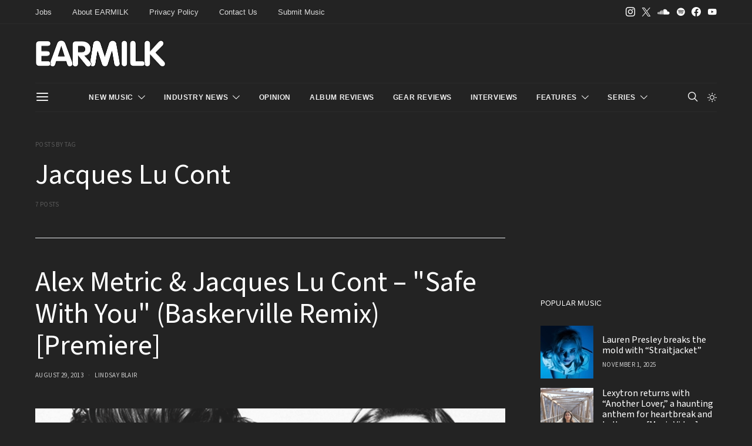

--- FILE ---
content_type: text/css
request_url: https://earmilk.com/wp-content/plugins/canvas/components/basic-elements/block-collapsibles/block.css?ver=1748017933
body_size: 102
content:
/**
 * All of the CSS for your block editor functionality should be
 * included in this file.
 */
/**
 * Environment for all styles (variables, additions, etc).
 */
/*--------------------------------------------------------------*/
/*--------------------------------------------------------------*/
.cnvs-block-collapsible {
	--cnvs-collapsible-border-top: 1px solid #e9ecef;
	--cnvs-collapsible-a-color: #212529;
	--cnvs-collapsible-a-hover-color: #adb5bd;
}

/*--------------------------------------------------------------*/
.cnvs-block-collapsible {
	position: relative;
	display: -webkit-box;
	display: -ms-flexbox;
	display: flex;
	-webkit-box-orient: vertical;
	-webkit-box-direction: normal;
	-ms-flex-direction: column;
	flex-direction: column;
	min-width: 0;
	word-wrap: break-word;
	margin-bottom: 0;
	background-clip: border-box;
}

.cnvs-block-collapsible + .cnvs-block-collapsible {
	border-top: var(--cnvs-collapsible-border-top);
}

.cnvs-block-collapsible .cnvs-block-collapsible-title h6 {
	margin: 0;
}

.cnvs-block-collapsible .cnvs-block-collapsible-title h6 a {
	display: -webkit-box;
	display: -ms-flexbox;
	display: flex;
	-webkit-box-pack: justify;
	-ms-flex-pack: justify;
	justify-content: space-between;
	padding: 0.75rem 0;
	border: none;
	color: var(--cnvs-collapsible-a-color);
	-webkit-transition: 0.25s;
	transition: 0.25s;
	text-decoration: none !important;
	-webkit-box-shadow: none !important;
	box-shadow: none !important;
}

.cnvs-block-collapsible .cnvs-block-collapsible-title h6 a:hover {
	color: var(--cnvs-collapsible-a-hover-color);
}

.cnvs-block-collapsible .cnvs-block-collapsible-title h6 a:after {
	content: "\e914";
	font-family: "canvas-icons";
	-webkit-transition: 0.25s;
	transition: 0.25s;
}

.cnvs-block-collapsible .cnvs-block-collapsible-content {
	display: none;
}

.cnvs-block-collapsible.cnvs-block-collapsible-opened > .cnvs-block-collapsible-title h6 a:after {
	-webkit-transform: rotate(90deg);
	transform: rotate(90deg);
}

.cnvs-block-collapsible.cnvs-block-collapsible-opened > .cnvs-block-collapsible-content {
	display: block;
}


--- FILE ---
content_type: text/css
request_url: https://earmilk.com/wp-content/themes/authentic-child/style.css?ver=1.3.7.2
body_size: 1440
content:
/*
 * Theme Name:  Authentic Child
 * Theme URI:   https://codesupply.co/themes/authentic/
 * Description: Authentic Child Theme
 * Author:      Code Supply Co.
 * Author URI:  https://codesupply.co/
 * Template:    authentic
 * Version:     1.3.7.2
 */

/* Copy any classes from parent theme here. They will override the parent's version. */

/* Album Reviews - single review page */
.post-media {
}
.post-media > div, .post-media > figure {
    margin: 0;
    padding: 0;
}
.post-media .pk-lightbox-container {
    padding: 10px 10px 0 0;
}
.post-media .pk-lightbox-container,.post-media .earmilk-album-review {
    width: 50%;
    display: inline-block;
    vertical-align: top;
}

.media-single-content,.earmilk-album-review {
    width: 50%;
    display: inline-block
}

.media-single-content {
    padding: 20px;
    box-sizing: border-box;
    background: #fff
}

.earmilk-album-review {
    vertical-align: top;
    margin: 10px 0 0
}

.album_review .media-single-content {
    width: 720px;
    max-width: 80%;
    margin: 0 auto;
    font-size: 17px
}

.media-single-content .schema-image-obj {
    position: relative
}

.earmilk-rating-bottle,.media-single-content .schema-image-obj .earmilk-rating-bottle {
    display: block;
    position: absolute;
    right: -20px;
    bottom: -20px;
    width: 72px;
    height: 72px;
    background: #fff;
    border-radius: 50%;
    z-index: 1;
    -webkit-box-shadow: 0 1px 2px #ccc;
    -moz-box-shadow: 0 1px 2px #ccc;
    -o-box-shadow: 0 1px 2px #ccc;
    box-shadow: 0 1px 2px #ccc
}

.earmilk-rating-bottle i,.media-single-content .schema-image-obj .earmilk-rating-bottle i {
    font-size: 10px;
    font-weight: 700;
    font-style: normal;
    display: block;
    margin: 5px auto 0;
    width: 60px;
    height: 60px;
    text-align: center;
    vertical-align: middle;
    line-height: 70px;
    background-size: 100%;
    background-repeat: no-repeat;
    background-image: url(https://web.archive.org/web/20201019165303im_/https://earmilk.com/wp-content/themes/mag-wp/images/earmilk-ratings/EARMILK-rating_sprite_opt.png);
    color: #777777;
}

.earmilk-rating-1 {
    background-position: 0 0
}

.earmilk-rating-2 {
    background-position: 0 -60px
}

.earmilk-rating-3 {
    background-position: 0 -120px
}

.earmilk-rating-4 {
    background-position: 0 -180px
}

.earmilk-rating-5 {
    background-position: 0 -240px
}

.earmilk-rating-6 {
    background-position: 0 -300px
}

.earmilk-rating-7 {
    background-position: 0 -360px
}

.earmilk-rating-8 {
    background-position: 0 -420px
}

.earmilk-rating-9 {
    background-position: 0 -480px
}

.earmilk-rating-92 {
    background-position: 0 -540px
}

.earmilk-rating-10 {
    background-position: 0 -540px
}

.earmilk-album-review table.table {
    border-spacing: 0;
    background-color: transparent;
    width: 100%;
    max-width: 100%;
    margin-bottom: 20px;
    table-layout: fixed
}

.earmilk-album-review table.table * {
    vertical-align: middle;
    font-size: 14px;
}

.earmilk-album-review caption {
    padding-top: 8px;
    padding-bottom: 8px;
    color: #777;
    text-align: left
}

.earmilk-album-review table.table thead tr th,.earmilk-album-review table.table .earmilk-review-rating-row th,.earmilk-album-review table.table .earmilk-review-rating-row td i {
    font-size: 17px
}

.earmilk-album-review .table thead th {
    text-align: center
}

.earmilk-album-review .table th {
    text-align: right
}

.earmilk-album-review .table>thead>tr>th,.earmilk-album-review .table>tbody>tr>th,.earmilk-album-review .table>tfoot>tr>th,.earmilk-album-review .table>thead>tr>td,.earmilk-album-review .table>tbody>tr>td,.earmilk-album-review .table>tfoot>tr>td {
    padding: 8px;
    line-height: 1.42857143;
    vertical-align: top;
    border-top: 1px solid #ddd
}

.earmilk-album-review .table>caption+thead>tr:first-child>th,.earmilk-album-review .table>colgroup+thead>tr:first-child>th,.earmilk-album-review .table>thead:first-child>tr:first-child>th,.earmilk-album-review .table>caption+thead>tr:first-child>td,.earmilk-album-review .table>colgroup+thead>tr:first-child>td,.earmilk-album-review .table>thead:first-child>tr:first-child>td {
    border-top: 0
}

.earmilk-album-review .table>thead>tr>th {
    border-bottom: 3px solid #ddd
}

.earmilk-album-review .table>tfoot>tr>th,.earmilk-album-review .table>tfoot>tr>td {
    border-top: 3px solid #ddd
}

.earmilk-album-review .table>tbody+tbody {
    border-top: 2px solid #ddd
}

.earmilk-album-review .table td img {
    -webkit-box-shadow: 0 0 3px rgba(0,0,0,.1);
    -moz-box-shadow: 0 0 3px rgba(0,0,0,.1);
    box-shadow: 0 0 3px rgba(0,0,0,.1);
    border: 1px solid #eee;
    margin: 0 0 0 3px;
	width: auto;
}

.earmilk-album-review .table .table {
    background-color: #fff
}

.table-condensed>thead>tr>th,.table-condensed>tbody>tr>th,.table-condensed>tfoot>tr>th,.table-condensed>thead>tr>td,.table-condensed>tbody>tr>td,.table-condensed>tfoot>tr>td {
    padding: 5px
}

.table-hover>thead>tr:hover,.table-hover>tbody>tr:hover,.table-hover>tfoot>tr:hover {
    background-color: #f5f5f5
}

[data-scheme="dark"] .table-hover>thead>tr:hover,[data-scheme="dark"] .table-hover>tbody>tr:hover,[data-scheme="dark"] .table-hover>tfoot>tr:hover {
    background-color: #1b1a1a;
}


.earmilk-album-review table.table .earmilk-review-album span,.earmilk-album-review table.table .earmilk-review-author .author-photo span {
    display: inline-block;
    width: 70%
}

.album-review-number {
    display: inline-block;
    font-size: 13px;
    line-height: 17px;
    height: 21px;
    white-space: nowrap;
    font-weight: 700;
    background: rgba(57,181,74,.75);
    border: 2px solid #39b54a;
    border-radius: 4px;
    color: #fff;
    padding: 0 4px;
    margin: 0 7px 0 0
}

.fa-star {
    color: #dfe0e0;
    vertical-align: middle;
    -webkit-transition: all .3s;
    -moz-transition: all .3s;
    -o-transition: all .3s;
    transition: all .3s;
    margin: 0 1px 0 0
}

.earmilk-review-rating-row:hover .fa-star {
    margin-left: 2px
}

.fa-star.filled-star {
    color: #ffd200
}

.fa-star.quarter-star,.fa-star.half-star,.fa-star.three-quarters-star {
    position: relative;
    display: inline-block;
    color: transparent;
    overflow: hidden;
    white-space: pre
}

.fa-star.quarter-star:before,.fa-star.half-star:before,.fa-star.three-quarters-star:before {
    display: block;
    z-index: 1;
    top: 0;
    overflow: hidden;
    pointer-events: none;
    color: #ffd200
}

.fa-star.quarter-star:after,.fa-star.half-star:after,.fa-star.three-quarters-star:after {
    display: block;
    direction: rtl;
    position: absolute;
    z-index: 2;
    top: 0;
    left: 4px;
    width: 70%;
    content: "\f005";
    overflow: hidden;
    pointer-events: none;
    color: #dfe0e0
}

.fa-star.quarter-star:before {
    width: 30%
}

.fa-star.quarter-star:after {
    left: 4px;
    width: 70%
}

.fa-star.half-star:before {
    width: 50%
}

.fa-star.half-star:after {
    left: 50%;
    width: 50%
}

.fa-star.three-quarters-star:before {
    width: 75%
}

.fa-star.three-quarters-star:after {
    left: 10px;
    width: 30%
}


.post-thumbnail {
    overflow: visible;
}

@media only screen and (max-width: 479px){
	.post-media .pk-lightbox-container,
	.post-media .earmilk-album-review {
		width: 100%;
		display: block;
	}
}


/* Uncomment the below styles to hide the album review table and rating bottles */
/*
.earmilk-rating-bottle, .earmilk-album-review {
	display: none !important;
}
.post-media .pk-lightbox-container {
	width: 100%;
	display: block;
}
*/


--- FILE ---
content_type: application/javascript; charset=utf-8
request_url: https://earmilk.com/wp-content/plugins/canvas/components/basic-elements/block-collapsibles/public-block-collapsibles.js?ver=2.4.8
body_size: -238
content:
/**
 * Block Collapsibles
 */
( function( $ ) {

	$( document ).ready( function() {
		$( '.cnvs-block-collapsible-opened > .cnvs-block-collapsible-content' ).css( 'display', 'block' );

		$( document ).on( 'click', '.cnvs-block-collapsibles .cnvs-block-collapsible-title a', function( e ) {
			e.preventDefault();

			var $collapsible = $( this ).closest( '.cnvs-block-collapsible' );

			$collapsible
				.siblings( '.cnvs-block-collapsible-opened' )
				.removeClass( 'cnvs-block-collapsible-opened' )
				.children( '.cnvs-block-collapsible-content' )
				.stop().slideUp();

			$collapsible.children( '.cnvs-block-collapsible-content' ).stop().slideToggle();
			$collapsible.toggleClass( 'cnvs-block-collapsible-opened' );
		} );
	} );
} )( jQuery );


--- FILE ---
content_type: application/javascript
request_url: https://d3lcz8vpax4lo2.cloudfront.net/header-tags/9f21ce07-229c-4679-9775-29347b798776/953fb754-ec3a-43b9-84f6-b8cd525d726a-dmp.js
body_size: -107
content:

var insticatorHeaderCodeVersion = "STANDARD-main-2025-09-20 10:50:14";


--- FILE ---
content_type: application/javascript
request_url: https://d3lcz8vpax4lo2.cloudfront.net/ads-code/9f21ce07-229c-4679-9775-29347b798776.js
body_size: 13698
content:
'use strict';var $jscomp=$jscomp||{};$jscomp.scope={};$jscomp.arrayIteratorImpl=function(d){var m=0;return function(){return m<d.length?{done:!1,value:d[m++]}:{done:!0}}};$jscomp.arrayIterator=function(d){return{next:$jscomp.arrayIteratorImpl(d)}};$jscomp.ASSUME_ES5=!1;$jscomp.ASSUME_NO_NATIVE_MAP=!1;$jscomp.ASSUME_NO_NATIVE_SET=!1;$jscomp.SIMPLE_FROUND_POLYFILL=!1;$jscomp.ISOLATE_POLYFILLS=!1;$jscomp.FORCE_POLYFILL_PROMISE=!1;$jscomp.FORCE_POLYFILL_PROMISE_WHEN_NO_UNHANDLED_REJECTION=!1;
$jscomp.defineProperty=$jscomp.ASSUME_ES5||"function"==typeof Object.defineProperties?Object.defineProperty:function(d,m,q){if(d==Array.prototype||d==Object.prototype)return d;d[m]=q.value;return d};$jscomp.getGlobal=function(d){d=["object"==typeof globalThis&&globalThis,d,"object"==typeof window&&window,"object"==typeof self&&self,"object"==typeof global&&global];for(var m=0;m<d.length;++m){var q=d[m];if(q&&q.Math==Math)return q}throw Error("Cannot find global object");};$jscomp.global=$jscomp.getGlobal(this);
$jscomp.IS_SYMBOL_NATIVE="function"===typeof Symbol&&"symbol"===typeof Symbol("x");$jscomp.TRUST_ES6_POLYFILLS=!$jscomp.ISOLATE_POLYFILLS||$jscomp.IS_SYMBOL_NATIVE;$jscomp.polyfills={};$jscomp.propertyToPolyfillSymbol={};$jscomp.POLYFILL_PREFIX="$jscp$";var $jscomp$lookupPolyfilledValue=function(d,m){var q=$jscomp.propertyToPolyfillSymbol[m];if(null==q)return d[m];q=d[q];return void 0!==q?q:d[m]};
$jscomp.polyfill=function(d,m,q,h){m&&($jscomp.ISOLATE_POLYFILLS?$jscomp.polyfillIsolated(d,m,q,h):$jscomp.polyfillUnisolated(d,m,q,h))};$jscomp.polyfillUnisolated=function(d,m,q,h){q=$jscomp.global;d=d.split(".");for(h=0;h<d.length-1;h++){var a=d[h];if(!(a in q))return;q=q[a]}d=d[d.length-1];h=q[d];m=m(h);m!=h&&null!=m&&$jscomp.defineProperty(q,d,{configurable:!0,writable:!0,value:m})};
$jscomp.polyfillIsolated=function(d,m,q,h){var a=d.split(".");d=1===a.length;h=a[0];h=!d&&h in $jscomp.polyfills?$jscomp.polyfills:$jscomp.global;for(var b=0;b<a.length-1;b++){var g=a[b];if(!(g in h))return;h=h[g]}a=a[a.length-1];q=$jscomp.IS_SYMBOL_NATIVE&&"es6"===q?h[a]:null;m=m(q);null!=m&&(d?$jscomp.defineProperty($jscomp.polyfills,a,{configurable:!0,writable:!0,value:m}):m!==q&&(void 0===$jscomp.propertyToPolyfillSymbol[a]&&(q=1E9*Math.random()>>>0,$jscomp.propertyToPolyfillSymbol[a]=$jscomp.IS_SYMBOL_NATIVE?
$jscomp.global.Symbol(a):$jscomp.POLYFILL_PREFIX+q+"$"+a),$jscomp.defineProperty(h,$jscomp.propertyToPolyfillSymbol[a],{configurable:!0,writable:!0,value:m})))};$jscomp.initSymbol=function(){};
$jscomp.polyfill("Symbol",function(d){if(d)return d;var m=function(b,g){this.$jscomp$symbol$id_=b;$jscomp.defineProperty(this,"description",{configurable:!0,writable:!0,value:g})};m.prototype.toString=function(){return this.$jscomp$symbol$id_};var q="jscomp_symbol_"+(1E9*Math.random()>>>0)+"_",h=0,a=function(b){if(this instanceof a)throw new TypeError("Symbol is not a constructor");return new m(q+(b||"")+"_"+h++,b)};return a},"es6","es3");
$jscomp.polyfill("Symbol.iterator",function(d){if(d)return d;d=Symbol("Symbol.iterator");for(var m="Array Int8Array Uint8Array Uint8ClampedArray Int16Array Uint16Array Int32Array Uint32Array Float32Array Float64Array".split(" "),q=0;q<m.length;q++){var h=$jscomp.global[m[q]];"function"===typeof h&&"function"!=typeof h.prototype[d]&&$jscomp.defineProperty(h.prototype,d,{configurable:!0,writable:!0,value:function(){return $jscomp.iteratorPrototype($jscomp.arrayIteratorImpl(this))}})}return d},"es6",
"es3");$jscomp.iteratorPrototype=function(d){d={next:d};d[Symbol.iterator]=function(){return this};return d};$jscomp.createTemplateTagFirstArg=function(d){return d.raw=d};$jscomp.createTemplateTagFirstArgWithRaw=function(d,m){d.raw=m;return d};$jscomp.makeIterator=function(d){var m="undefined"!=typeof Symbol&&Symbol.iterator&&d[Symbol.iterator];return m?m.call(d):$jscomp.arrayIterator(d)};$jscomp.arrayFromIterator=function(d){for(var m,q=[];!(m=d.next()).done;)q.push(m.value);return q};
$jscomp.arrayFromIterable=function(d){return d instanceof Array?d:$jscomp.arrayFromIterator($jscomp.makeIterator(d))};$jscomp.underscoreProtoCanBeSet=function(){var d={a:!0},m={};try{return m.__proto__=d,m.a}catch(q){}return!1};$jscomp.setPrototypeOf=$jscomp.TRUST_ES6_POLYFILLS&&"function"==typeof Object.setPrototypeOf?Object.setPrototypeOf:$jscomp.underscoreProtoCanBeSet()?function(d,m){d.__proto__=m;if(d.__proto__!==m)throw new TypeError(d+" is not extensible");return d}:null;
$jscomp.generator={};$jscomp.generator.ensureIteratorResultIsObject_=function(d){if(!(d instanceof Object))throw new TypeError("Iterator result "+d+" is not an object");};$jscomp.generator.Context=function(){this.isRunning_=!1;this.yieldAllIterator_=null;this.yieldResult=void 0;this.nextAddress=1;this.finallyAddress_=this.catchAddress_=0;this.finallyContexts_=this.abruptCompletion_=null};
$jscomp.generator.Context.prototype.start_=function(){if(this.isRunning_)throw new TypeError("Generator is already running");this.isRunning_=!0};$jscomp.generator.Context.prototype.stop_=function(){this.isRunning_=!1};$jscomp.generator.Context.prototype.jumpToErrorHandler_=function(){this.nextAddress=this.catchAddress_||this.finallyAddress_};$jscomp.generator.Context.prototype.next_=function(d){this.yieldResult=d};
$jscomp.generator.Context.prototype.throw_=function(d){this.abruptCompletion_={exception:d,isException:!0};this.jumpToErrorHandler_()};$jscomp.generator.Context.prototype.return=function(d){this.abruptCompletion_={return:d};this.nextAddress=this.finallyAddress_};$jscomp.generator.Context.prototype.jumpThroughFinallyBlocks=function(d){this.abruptCompletion_={jumpTo:d};this.nextAddress=this.finallyAddress_};$jscomp.generator.Context.prototype.yield=function(d,m){this.nextAddress=m;return{value:d}};
$jscomp.generator.Context.prototype.yieldAll=function(d,m){d=$jscomp.makeIterator(d);var q=d.next();$jscomp.generator.ensureIteratorResultIsObject_(q);if(q.done)this.yieldResult=q.value,this.nextAddress=m;else return this.yieldAllIterator_=d,this.yield(q.value,m)};$jscomp.generator.Context.prototype.jumpTo=function(d){this.nextAddress=d};$jscomp.generator.Context.prototype.jumpToEnd=function(){this.nextAddress=0};
$jscomp.generator.Context.prototype.setCatchFinallyBlocks=function(d,m){this.catchAddress_=d;void 0!=m&&(this.finallyAddress_=m)};$jscomp.generator.Context.prototype.setFinallyBlock=function(d){this.catchAddress_=0;this.finallyAddress_=d||0};$jscomp.generator.Context.prototype.leaveTryBlock=function(d,m){this.nextAddress=d;this.catchAddress_=m||0};
$jscomp.generator.Context.prototype.enterCatchBlock=function(d){this.catchAddress_=d||0;d=this.abruptCompletion_.exception;this.abruptCompletion_=null;return d};$jscomp.generator.Context.prototype.enterFinallyBlock=function(d,m,q){q?this.finallyContexts_[q]=this.abruptCompletion_:this.finallyContexts_=[this.abruptCompletion_];this.catchAddress_=d||0;this.finallyAddress_=m||0};
$jscomp.generator.Context.prototype.leaveFinallyBlock=function(d,m){m=this.finallyContexts_.splice(m||0)[0];if(m=this.abruptCompletion_=this.abruptCompletion_||m){if(m.isException)return this.jumpToErrorHandler_();void 0!=m.jumpTo&&this.finallyAddress_<m.jumpTo?(this.nextAddress=m.jumpTo,this.abruptCompletion_=null):this.nextAddress=this.finallyAddress_}else this.nextAddress=d};$jscomp.generator.Context.prototype.forIn=function(d){return new $jscomp.generator.Context.PropertyIterator(d)};
$jscomp.generator.Context.PropertyIterator=function(d){this.object_=d;this.properties_=[];for(var m in d)this.properties_.push(m);this.properties_.reverse()};$jscomp.generator.Context.PropertyIterator.prototype.getNext=function(){for(;0<this.properties_.length;){var d=this.properties_.pop();if(d in this.object_)return d}return null};$jscomp.generator.Engine_=function(d){this.context_=new $jscomp.generator.Context;this.program_=d};
$jscomp.generator.Engine_.prototype.next_=function(d){this.context_.start_();if(this.context_.yieldAllIterator_)return this.yieldAllStep_(this.context_.yieldAllIterator_.next,d,this.context_.next_);this.context_.next_(d);return this.nextStep_()};
$jscomp.generator.Engine_.prototype.return_=function(d){this.context_.start_();var m=this.context_.yieldAllIterator_;if(m)return this.yieldAllStep_("return"in m?m["return"]:function(q){return{value:q,done:!0}},d,this.context_.return);this.context_.return(d);return this.nextStep_()};
$jscomp.generator.Engine_.prototype.throw_=function(d){this.context_.start_();if(this.context_.yieldAllIterator_)return this.yieldAllStep_(this.context_.yieldAllIterator_["throw"],d,this.context_.next_);this.context_.throw_(d);return this.nextStep_()};
$jscomp.generator.Engine_.prototype.yieldAllStep_=function(d,m,q){try{var h=d.call(this.context_.yieldAllIterator_,m);$jscomp.generator.ensureIteratorResultIsObject_(h);if(!h.done)return this.context_.stop_(),h;var a=h.value}catch(b){return this.context_.yieldAllIterator_=null,this.context_.throw_(b),this.nextStep_()}this.context_.yieldAllIterator_=null;q.call(this.context_,a);return this.nextStep_()};
$jscomp.generator.Engine_.prototype.nextStep_=function(){for(;this.context_.nextAddress;)try{var d=this.program_(this.context_);if(d)return this.context_.stop_(),{value:d.value,done:!1}}catch(m){this.context_.yieldResult=void 0,this.context_.throw_(m)}this.context_.stop_();if(this.context_.abruptCompletion_){d=this.context_.abruptCompletion_;this.context_.abruptCompletion_=null;if(d.isException)throw d.exception;return{value:d.return,done:!0}}return{value:void 0,done:!0}};
$jscomp.generator.Generator_=function(d){this.next=function(m){return d.next_(m)};this.throw=function(m){return d.throw_(m)};this.return=function(m){return d.return_(m)};this[Symbol.iterator]=function(){return this}};$jscomp.generator.createGenerator=function(d,m){m=new $jscomp.generator.Generator_(new $jscomp.generator.Engine_(m));$jscomp.setPrototypeOf&&d.prototype&&$jscomp.setPrototypeOf(m,d.prototype);return m};
Insticator.logger=function(){var d=function(q){q=(new RegExp("[\\?\x26]"+q+"\x3d([^\x26#]*)")).exec(window.location.href);return null===q?"":decodeURIComponent(q[1].replace(/\+/g," "))}("insticator_log"),m=Error;m.prototype.write=function(q){q=["%cInsticator%c %s","background:#5F9EA0; color:white; font: arial; border-radius: 5px; padding:2px 5px;","color:#778899;"].concat(q);if("debug"==d){var h;if(this.stack){var a=this.stack;if(a){var b=(h=-1!==navigator.userAgent.indexOf("Chrome"))?2:1;a=a.split("\n")[b];
h&&(a=0<=a.indexOf(" (")?a.split(" (")[1].substring(0,a.length-1):a.split("at ")[1]);h=a}else h="?"}else h="debug log not supported :(";q=q.concat(["\n@"+h])}console&&console.log&&(console.log.apply?console.log.apply(console,q):console.log(q))};return{logMessage:function(q){d&&m().write(Array.prototype.slice.call(arguments,0))}}}();
(function(){function d(e){var f=[],k=e.reduce(function(l,p){p=p.trafficPercent;1E-6>p&&(p=0);l+=p;f.push(l);return l},0);return 0===k?f:f.map(function(l){return l/k})}function m(e){for(var f=Math.random(),k=e.length,l=0;l<k;++l)if(f<e[l])return l;return-1}function q(e){var f=document.createElement("link");f.rel="preload";f.as="script";f.href=e;document.head&&document.head.appendChild(f)}function h(e){var f=window.document,k=f.createElement("script");k.async=!0;k.src=e;e=f.getElementsByTagName("script")[0];
(e?e.parentNode:f.head).appendChild(k)}function a(){try{for(var e=[],f=document.head.childNodes||[],k=0;k<f.length;k++)f[k].src&&e.push(f[k].src);return 0<e.filter(function(l){return(l||"").includes("files/instibid")}).length}catch(l){return!1}}Insticator.cookieUtils={setCookie:function(e,f,k){Insticator.logger.logMessage("setCookie "+e+" value "+f);var l=new Date;l.setTime(l.getTime()+864E5*k);k="expires\x3d"+l.toUTCString();document.cookie=e+"\x3d"+f+";"+k+";path\x3d/;SameSite\x3dLax"},getCookie:function(e){e+=
"\x3d";var f="";try{f=decodeURIComponent(document.cookie)}catch(p){f=document.cookie,Insticator.logger.logMessage("Not able to decode cookie ",p.message)}f=f.split(";");for(var k=0;k<f.length;k++){for(var l=f[k];" "==l.charAt(0);)l=l.substring(1);if(0==l.indexOf(e))return l.substring(e.length,l.length)}return""}};window.headerTagInjected=window.headerTagInjected||!1;window.insticator_tg=window.insticator_tg||null;window.abpStatus=window.abpStatus||!1;var b=document.currentScript&&document.currentScript.src;
window.federatedObj?window.federatedObj.adsCodeSrc=b:window.federatedObj={adsCodeSrc:b};var g=null;if("undefined"!==typeof URLSearchParams){var c=new URLSearchParams(window.location.search);g=c.get("insticator_test_group");g||(c=new URLSearchParams(window.location.href),g=c.get("insticator_test_group"))}(function(e){var f=e.adConfigGroups,k=null;if(null==g){var l=m(d(f));0<=l&&(k=f[l].id,window.insticator_tg=f[l].testGroup)}else for(l=0;l<f.length;++l){var p=f[l];if(String(p.testGroup)===g){k=p.id;
window.insticator_tg=String(p.testGroup);break}}if(null!=k&&!headerTagInjected){headerTagInjected=!0;try{var v=f.filter(function(t){return(t.branch||"").includes("legacy")}).map(function(t){return t.id}),F="comment.instiengage.com"===window.location.host;if(v.includes(k))h(e.urlPrefix+"/"+e.tagID+"/"+k+".js");else{if(b){var w=b.split("/");if("d3lcz8vpax4lo2.cloudfront.netd2f0uviei09pxb.cloudfront.net".includes(w[2])){var x=e.urlPrefix.split("/"),u=e.instBidUrlPrefix.split("/");x[2]=w[2];u[2]=w[2];
e.urlPrefix=x.join("/");e.instBidUrlPrefix=u.join("/")}}var A=e.instBidUrlPrefix+"/"+e.tagID+"/"+k+".js",z=e.urlPrefix+"/"+e.tagID+"/"+k+"-hb.js",C=e.urlPrefix+"/"+e.tagID+"/"+k+"-dmp.js",n=e.urlPrefix+"/"+e.tagID+"/"+k+"-bs.js";window.instBid=window.instBid||{que:[]};window.instBid.libLoaded||a()||(q(A),h(A));q("https://securepubads.g.doubleclick.net/tag/js/gpt.js");q(z);h(z);var r;if(null==(r=e.adConfigGroups.find(function(t){return t.id===k}))?0:r.loadBidShaping)q(n),h(n);F||(q(C),h(C))}}catch(t){h(e.urlPrefix+
"/"+e.tagID+"/"+k+".js"),console.warn("preload failed ",t)}}})(JSON.parse('{"tagID":"9f21ce07-229c-4679-9775-29347b798776","adConfigGroups":[{"id":"32669241-befb-4ff5-b1e7-a274d5ae345f","trafficPercent":5.0,"testGroup":4,"branch":"main","reloaded":1758365415824,"loadBidShaping":false},{"id":"34ce4c84-1a3f-43c0-ba01-94e32aebbc9c","trafficPercent":5.0,"testGroup":1,"branch":"main","reloaded":1758365415824,"loadBidShaping":false},{"id":"5e308a52-108c-46bf-9ba5-da547711162d","trafficPercent":5.0,"testGroup":2,"branch":"main","reloaded":1758365415824,"loadBidShaping":false},{"id":"953fb754-ec3a-43b9-84f6-b8cd525d726a","trafficPercent":80.0,"testGroup":3,"branch":"main","reloaded":1758365415824,"loadBidShaping":false},{"id":"ed1b78f0-c825-4049-a5d0-46b412fc8c2f","trafficPercent":5.0,"testGroup":0,"branch":"main","reloaded":1758365415824,"loadBidShaping":false}],"urlPrefix":"//d3lcz8vpax4lo2.cloudfront.net/header-tags","instBidUrlPrefix":"//d3lcz8vpax4lo2.cloudfront.net/files/instibid"}'))})();
window.Insticator.enableEmbed=!0;window.Insticator.accountUUID="33597e90-337c-48e3-8333-ed835379eebc";window.Insticator.siteUUID="9f21ce07-229c-4679-9775-29347b798776";window.Insticator.enableNewAuthFlow=!0;window.Insticator.enableEnhancedPageUrl=!0;
!function(){function d(h){var a=q[h];if(void 0!==a)return a.exports;a=q[h]={exports:{}};return m[h].call(a.exports,a,a.exports,d),a.exports}var m={263:function(h,a){a.T=void 0;a.T=function(b){return Object.keys(b).reduce(function(g,c){return void 0===b[c]?g:g+(""===g?"?":"\x26")+"".concat(encodeURIComponent(c),"\x3d").concat(encodeURIComponent(b[c]))},"")}},501:function(h,a){a.V=void 0;a.V=function(){return"xxxxxxxx-xxxx-4xxx-yxxx-xxxxxxxxxxxx".replace(/[xy]/g,function(b){var g=0|16*Math.random();
return("x"===b?g:8|3&g).toString(16)})}},943:function(h,a,b){Object.defineProperty(a,"__esModule",{value:!0});a.channel=void 0;var g=b(883),c=b(497),e=b(48);a.channel=function(k){return{publish:function(){f(0<arguments.length&&void 0!==arguments[0]?arguments[0]:{},k)},subscribe:function(l){if("undefined"!=typeof window){var p=window.InsticatorXmess.channels;p[k]=p[k]||[];p[k].push(l)}},unsubscribe:function(l){if("undefined"!=typeof window){var p=window.InsticatorXmess.channels;p[k]=p[k]||[];p[k]=
p[k].filter(function(v){return v!==l})}}}};var f=function(k,l){if("undefined"!=typeof window){var p="undefined"==typeof window?null:window.name;k.frameUuid=k.frameUuid||p;p=window.InsticatorXmess.channels;p[l]&&p[l].length&&(0,g.forEach)(p[l],function(v){return v(k)});(0,e.spreadMessage)({messageId:(0,g.uuid)(),messageHeader:c.messageHeader,channelName:l,stamps:[c.xmessNodeId],payload:k})}}},959:function(h,a,b){Object.defineProperty(a,"__esModule",{value:!0});a.log=void 0;var g=b(497);a.log=function(c,
e){"undefined"!=typeof window&&window.xmessDebug&&(console.log("".concat(window.xmessDebugId||g.xmessNodeId,": [").concat(c.channelName,"] ").concat(e," -\x3e")),console.log("  stamps:",c.stamps.join(", ")),console.log("  payload:",c.payload))}},48:function(h,a,b){Object.defineProperty(a,"__esModule",{value:!0});a.processMessage=a.spreadMessage=void 0;var g=b(883),c=b(959);a.spreadMessage=function(e){"undefined"==typeof window||(window.top!==window.self&&(0,g.postMessage)(window.parent,e,"*"),(0,
c.log)(e,"spread"),(0,g.sendToAllIFrames)(e,"*"))};a.processMessage=function(e){(0,c.log)(e,"process");var f=e.channelName,k=window.InsticatorXmess.channels;k[f]&&(0,g.forEach)(k[f],function(l){return l(e.payload)})}},914:function(h,a,b){Object.defineProperty(a,"__esModule",{value:!0});a.registerMessageListener=void 0;var g=b(497),c=b(883),e={stack:[],push:function(k){e.stack.push(k);100<e.stack.length&&e.stack.shift()}},f=[];h=function(k){var l=k.data||{};l.messageHeader!==g.messageHeader||l.stamps&&
-1!==l.stamps.indexOf(g.xmessNodeId)||-1!==e.stack.indexOf(l.messageId)||(e.push(l.messageId),l.stamps=l.stamps||[],l.stamps.push(g.xmessNodeId),(0,c.forEach)(f,function(p){return p(l)}))};"undefined"==typeof window||(window.addEventListener?window.addEventListener("message",h):window.attachEvent("onmessage",h));a.registerMessageListener=function(k){return f.push(k)}},497:function(h,a){var b;Object.defineProperty(a,"__esModule",{value:!0});a.setXmessNodeId=a.messageHeader=a.xmessNodeId=void 0;a.xmessNodeId=
b;a.messageHeader="xmess-v2";a.setXmessNodeId=function(g){a.xmessNodeId=b=g}},295:function(h,a,b){Object.defineProperty(a,"__esModule",{value:!0});a.getResponseChannel=a.getRequestChannel=void 0;var g=b(943);a.getRequestChannel=function(c){return(0,g.channel)(c+"-insticator-request-channel")};a.getResponseChannel=function(c){return(0,g.channel)(c+"-insticator-response-channel")}},999:function(h,a,b){a.b=void 0;var g=b(295);a.b=function(c){var e=(0,g.getRequestChannel)(c),f=(0,g.getResponseChannel)(c);
return{make:function(){return Error("NotSupported")},handle:function(k){e.subscribe(function(l){var p=k(l.requestData);f.publish({requestId:l.requestId,responseData:p})})}}}},883:function(h,a){Object.defineProperty(a,"__esModule",{value:!0});a.forEach=a.sendToAllIFrames=a.getIFramesOnWindow=a.postMessage=a.uuid=void 0;a.uuid=function(){return"xxxxxxxx-xxxx-4xxx-yxxx-xxxxxxxxxxxx".replace(/[xy]/g,function(c){var e=0|16*Math.random();return("x"===c?e:8|3&e).toString(16)})};a.postMessage=function(c,
e,f){c.postMessage(e,f)};var b=function(){return Array.from(document.getElementsByTagName("iframe"))};a.getIFramesOnWindow=b;a.sendToAllIFrames=function(c,e){var f=b();g(f,function(k){k.contentWindow.postMessage(c,e)})};var g=function(c,e){for(var f=0;f<c.length;f++)e(c[f])};a.forEach=g},155:function(h,a,b){Object.defineProperty(a,"__esModule",{value:!0});Object.defineProperty(a,"channel",{enumerable:!0,get:function(){return e.channel}});h=b(914);a=b(48);var g=b(497),c=b(883),e=b(943);"undefined"!=
typeof window&&(window.InsticatorXmess||(window.InsticatorXmess={channels:{}},(0,h.registerMessageListener)(a.spreadMessage),(0,h.registerMessageListener)(a.processMessage),(0,g.setXmessNodeId)((0,c.uuid)())))},14:function(h,a,b){b.r(a);var g=b(501);(0,b(999).b)("getFederatedTrackingData").handle(function(){if(window.Insticator&&window.federatedObj&&"undefined"!==window.federatedObj.pageview_id)var c=window.federatedObj;else c={pageview_id:(0,g.V)()},c=(window.federatedObj=c,c);return c})},703:function(h,
a,b){function g(c){c=c.id;window.Insticator&&!window.Insticator.enableEmbed||(function(e){var f=document.querySelector("#insticator-container.embedid-"+e+" #insticator-embed")||document.querySelector("div[embed-id\x3d'"+e+"']")||document.querySelector("#insticator-embed");f&&!f.childElementCount&&function(k,l){var p=document.createElement("iframe");p.frameBorder="0";p.scrolling="no";p.marginheight="0";p.marginwidth="0";p.topmargin="0";p.leftmargin="0";p.id="insticator-iframe";p.allowtransparency=
"true";p.title="Insticator Content Engagement Unit";p.ariaHidden=!0;k.appendChild(p);window.setTimeout(function(){var v=p.contentWindow.document.createElement("div");v.id="app";p.contentWindow.document.body.appendChild(v);v=p.contentWindow.document.createElement("script");v.type="text/javascript";v.src="https://product.instiengage.com/ceu-code/"+l+".js";p.contentWindow.document.head.appendChild(v)},500)}(f,e)}(c),"function"==typeof window.Insticator.ad.confirmEmbedUUID&&window.Insticator.ad.confirmEmbedUUID(c))}
b.r(a);b.d(a,{loadCEU:function(){return g}})},406:function(h,a,b){b.r(a);b.d(a,{saveAuthCallback:function(){return g}});var g=function(c){var e=c.SSOToken;window.Insticator.customSSOAuthCallback=c.openAuth;window.Insticator.publisherToken=e}},672:function(h,a,b){b.r(a);b.d(a,{loaderEndUserProfile:function(){return c}});var g=b(924),c=function(){window.InsticatorNewProfileRequested||(window.InsticatorNewProfileRequested=!0,(0,g.mountScript)("https://end-user-profile.instiengage.com/end-user-profile/loader.js"))}},
307:function(h,a,b){b.r(a);b.d(a,{loadInfiniteScroll:function(){return c}});var g=b(924),c=function(e){e=void 0===e.mode?"default":e.mode;window.Insticator.infiniteScrollEnabled=!0;var f={mode:e,products:{},units:{},registerProduct:function(k){f.products[k.product]={load:k.load,unload:k.unload}},registerUnit:function(k){var l=k.id;k=k.product;f.units[k]=f.units[k]||[];f.units[k].push(l)}};window.Insticator.infiniteScroll=window.Insticator.infiniteScroll||f;(0,g.mountScript)("https://product.instiengage.com/product-loader-script/infiniteScroll.js")}},
762:function(h,a,b){b.r(a);b.d(a,{loadProfileApp:function(){return c}});var g=b(924),c=function(){window.InsticatorProfileRequested||(window.InsticatorProfileRequested=!0,(0,g.mountScript)("https://profile.instiengage.com/profile/loader.js"))}},793:function(h,a,b){function g(){window.ratingsScriptRequested||(window.ratingsScriptRequested=!0,(0,c.mountScript)("https://product.instiengage.com/rating-product-scripts/vendors.js"),(0,c.mountScript)("https://product.instiengage.com/rating-product-scripts/sharedRatings.js"))}
b.r(a);b.d(a,{loadRatingsScripts:function(){return g}});var c=b(924)},448:function(h,a,b){function g(){window.sentimentScriptRequested||(window.sentimentScriptRequested=!0,(0,c.mountScript)("https://product.instiengage.com/article-sentiment-scripts/sentiments.js"),(0,c.mountScript)("https://product.instiengage.com/article-sentiment-scripts/vendors.js"))}b.r(a);b.d(a,{loadSentimentScripts:function(){return g}});var c=b(924)},5:function(h,a,b){function g(){window.trendingScriptRequested||(window.trendingScriptRequested=
!0,(0,c.mountScript)("https://trending-now.instiengage.com/trending-now/loader.js"))}b.r(a);b.d(a,{loadTrendingScripts:function(){return g}});var c=b(924)},168:function(h,a,b){function g(n,r,t){var y=new Date;y.setTime(y.getTime()+864E5*t);t="expires\x3d"+y.toUTCString();document.cookie=n+"\x3d"+r+";"+t+";path\x3d/;SameSite\x3dLax"}function c(n){n+="\x3d";var r="";try{r=decodeURIComponent(document.cookie)}catch(B){r=document.cookie,w.logger.log("Not able to decode cookie ",B.message)}r=r.split(";");
for(var t=0;t<r.length;t++){for(var y=r[t];" "===y.charAt(0);)y=y.substring(1);if(0===y.indexOf(n))return y.substring(n.length,y.length)}return""}function e(){var n={_value:void 0,_listeners:[],set:function(r){n._value=r;for(var t=0;t<n._listeners.length;t++)n._listeners[t](r)},get:function(r){if(void 0!==n._value)return r(n._value);n._listeners.push(r)}};return n}function f(){return window.Insticator&&window.Insticator.settings&&void 0!==window.Insticator.settings.visitorGeo}function k(){return window.Insticator&&
window.Insticator.shared&&window.Insticator.shared.visitor&&void 0!==window.Insticator.shared.visitor.visitorGeo}function l(n){(0,v.channel)("authIframeLoaded").unsubscribe(l);n.hasUserOptIn?u.set(!1):function(r){x.get(void 0===r?function(){}:r)}(function(r){r=r.isGdpr&&!r.gdprAllowCookie;u.set(r);(0,v.channel)("authIframeUpdateGdprStatus").publish({isConsentRequired:r,isConstentRequired:r})})}function p(){var n=this;return function(){if(document.getElementById("Insticator-Auth-Frame"))return document.getElementById("Insticator-Auth-Frame");
var r=document.createElement("iframe");r.hidden=!0;r.style.display="none";r.id="Insticator-Auth-Frame";r.src="https://auth.instiengage.com/auth/index.html";document.body.appendChild(r)}(),this.checkUserData=function(r){u.get(function(t){n.processIsConsentRequired(t);t?r():A.get(function(y){n.processUserInfoDataAfterConsent(y);r()})});!0;(0,v.channel)("shareTrackingData").subscribe(this.setUserDataOnWindow)},this.optUserIn=function(){(0,v.channel)("authIframeUpdateGdprStatus").publish({isConstentRequired:!1,
isConsentRequired:!1,isUserAction:!0});A.get(n.processUserInfoDataAfterConsent)},this.processIsConsentRequired=function(r){window.Insticator.user=window.Insticator.user||{};window.Insticator.user.showGDPRMessage=r},this.processUserInfoDataAfterConsent=function(r){window.Insticator.user=window.Insticator.user||{};window.Insticator.user.userUUID=r.cookieId;window.Insticator.user.showGDPRMessage=!1;window.Insticator.user.additionalData=(0,C.c$)()},this.setUserDataOnWindow=function(r){window.Insticator.user=
window.Insticator.user||{};window.Insticator.user.userUUID=r.cookieId;window.Insticator.user.cookieId=r.cookieId;window.Insticator.user.insticatorUserUUID=r.userUUID;window.Insticator.user.additionalData=(0,C.c$)()},this}b.r(a);b.d(a,{User:function(){return p}});var v=b(155),F=b(501),w=b(473),x=e();!function(n){function r(t){t="BE BG CZ DK DE EE IE EL ES FR HR IT CY LV LT LU HU MT NL AT PL PT RO SI SK FI SE UK GB".split(" ").includes(t);w.logger.log("Visitor gdpr",{isGdpr:t,gdprAllowCookie:!1});n({isGdpr:t,
gdprAllowCookie:!1})}if(w.logger.log("Checking for visitor gdpr status"),window.Insticator&&window.Insticator.shared&&window.Insticator.shared.visitor&&void 0!==window.Insticator.shared.visitor.isGdpr&&void 0!==window.Insticator.shared.visitor.gdprAllowCookies)return w.logger.log("GDPR data was set on Insticator object",{isGdpr:window.Insticator.shared.visitor.isGdpr,gdprAllowCookies:window.Insticator.shared.visitor.gdprAllowCookies}),n({isGdpr:window.Insticator.shared.visitor.isGdpr,gdprAllowCookies:window.Insticator.shared.visitor.gdprAllowCookies});
w.logger.log("GDPR data was not set on Insticator object");f()||k()?(w.logger.log("Visitor geo was set on Insticator object"),r(f()?(w.logger.log("using user geo from window.Insticator.settings.visitorGeo",window.Insticator.settings.visitorGeo),window.Insticator.settings.visitorGeo):k()?(w.logger.log("using user geo from window.Insticator.shared.visitor.visitorGeo",window.Insticator.shared.visitor.visitorGeo),window.Insticator.shared.visitor.visitorGeo):void 0)):(w.logger.log("Visitor geo was not set on Insticator object"),
function(t){function y(){return{visitorGeo:c("plsVisitorGeo"),visitorCity:c("plsVisitorCity")}}function B(D){var E=D.visitorGeo;D=D.visitorCity;if(""===E)return w.logger.log("Vistior geo from api is empty"),void t("error");w.logger.log("Writing Geo cookies");g("plsVisitorGeo",E,1);g("plsVisitorCity",D,1);!0;t({visitorGeo:E,visitorCity:D})}if(""!==y().visitorGeo)return w.logger.log("Geo was stored in cookies"),B(y());w.logger.log("Making call to geo API");(function(D){var E=new XMLHttpRequest;E.timeout=
2E3;E.onreadystatechange=function(){4===E.readyState&&(200===E.status?(w.logger.log("Success fetchVisitorGeo"),D(JSON.parse(E.responseText))):(w.logger.log("Error fetchVisitorGeo"),D("error")))};E.onerror=function(){w.logger.log("Error fetchVisitorGeo");D("error")};E.ontimeout=function(){w.logger.log("Timeout fetchVisitorGeo");D("error")};E.open("GET","https://geoip.instiengage.com/json/",!0);E.send(null)})(function(D){"error"===D?t("error"):B({visitorGeo:D.country_code,visitorCity:D.region_name})})}(function(t){if("error"===
t)return w.logger.log("Setting default gdpr status"),n({isGdpr:!0,gdprAllowCookie:!1});r(t.visitorGeo)}))}(x.set);var u=e(),A=e();(0,v.channel)("userSessionInit").subscribe(A.set);var z=setTimeout(function(){w.logger.error("Auth Iframe failed to load");window.Insticator.authFrameFailed=!0;u.set(!0);A.set({cookieId:(0,F.V)()})},5E3);(0,v.channel)("authIframeLoaded").subscribe(function(n){clearTimeout(z);l(n)});var C=b(96)},133:function(h,a,b){b.r(a);h=b(155);var g=b(263);(0,h.channel)("redirect-to-link").subscribe(function(c){if(c.payload){var e=
c.payload;window.location.assign(e.url);c=window.location.href.split("#")[0];var f=$jscomp.makeIterator(e.url.split("#"));e=f.next().value;f=f.next().value;c===e&&f&&window.location.reload()}});(0,h.channel)("redirect-to-auth").subscribe(function(c){c={product:c.product,authType:c.authType,redirectUrl:window.location.href,siteUUID:window.Insticator.siteUUID,cookieId:window.Insticator.user.cookieId};window.Insticator.publisherToken&&(c.publisherToken=window.Insticator.publisherToken);window.location.assign("https://auth.instiengage.com/auth/app.html"+
(0,g.T)(c))});(0,h.channel)("load-profile").subscribe(function(c){window.Insticator.load("new-profile",c)});(0,h.channel)("custom-sso-open-auth").subscribe(function(){var c=window.Insticator.customSSOAuthCallback;c&&"function"==typeof c&&c()})},96:function(h,a){a.bv=a.lG=a.c$=void 0;a.c$=function(){try{var b=localStorage.getItem("INSTICATOR_ADDITIONAL_USER_DATA");return b?JSON.parse(window.atob(b)):{}}catch(g){return{}}};a.lG=function(b){var g=(0,a.c$)();b=Object.assign(Object.assign({},g),b);window.Insticator.user.additionalData=
b;try{localStorage.setItem("INSTICATOR_ADDITIONAL_USER_DATA",window.btoa(JSON.stringify(b)))}catch(c){}};a.bv=function(){try{window.Insticator.user.additionalData={},localStorage.removeItem("INSTICATOR_ADDITIONAL_USER_DATA")}catch(b){}};window.addEventListener("message",function(b){"INSTICATOR_SHARE_ADDITIONAL_USER_DATA"===b.data.type&&(0,a.lG)(b.data.data);"INSTICATOR_RESET_ADDITIONAL_USER_DATA"===b.data.type&&(0,a.bv)()})},473:function(h,a,b){Object.defineProperty(a,"__esModule",{value:!0});a.logger=
void 0;var g=b(378),c=window.location.href.includes("enableInsticatorLogger\x3dtrue");a.logger={log:function(e){for(var f=[],k=0;k<arguments.length;++k)f[k-0]=arguments[k];(g.isDraftMode||c)&&console.log.apply(console,["[Insticator product loader]:"].concat($jscomp.arrayFromIterable(f)))},error:function(e){for(var f=[],k=0;k<arguments.length;++k)f[k-0]=arguments[k];(g.isDraftMode||c)&&console.error.apply(console,["[Insticator product loader]:"].concat($jscomp.arrayFromIterable(f)))}}},565:function(h,
a,b){Object.defineProperty(a,"__esModule",{value:!0});a.setupProductLoadingSequence=void 0;var g=b(587),c=b(607);a.setupProductLoadingSequence=function(){return(0,c.initPreloadStage)(g.loadOrPreloadProduct),{finishPreloadStage:c.finishPreloadStage}}},587:function(h,a,b){Object.defineProperty(a,"__esModule",{value:!0});a.loadOrPreloadProduct=void 0;h=b(793);var g=b(448),c=b(703),e=b(770),f=b(5),k=b(762),l=b(406),p=b(307),v=b(672),F=b(607),w=b(421),x=b(264),u=b(216);b=b(646);var A={infiniteScroll:p.loadInfiniteScroll,
rc:h.loadRatingsScripts,ru:h.loadRatingsScripts,em:c.loadCEU,ceu:c.loadCEU,su:g.loadSentimentScripts,tu:f.loadTrendingScripts,customSSO:l.saveAuthCallback,"new-profile":k.loadProfileApp,"comments-counter":e.loadCoreCommeting,"core-commenting":e.loadCoreCommeting,"end-user-profile":v.loaderEndUserProfile,"trending-now":f.loadTrendingScripts,"article-sentiment":u.loadNewArticleSentiment,"insticator-product-group":w.loadProductGroup,"load-page":w.loadProductGroupPage,"advanced-group-layout":b.loadGroupLayout,
previewModeNotice:x.loadPreviewModeNotice},z=new Map;z.set("core-commenting",!0);z.set("trending-now",!0);z.set("article-sentiment",!0);z.set("comments-counter",!0);z.set("customSSO",!0);z.set("infiniteScroll",!0);z.set("insticator-product-group",!0);z.set("load-page",!0);z.set("advanced-group-layout",!0);var C=[];(0,F.onPreloadFinsihed)(function(){for(var n=0;n<C.length;n++)A[C[n][0]]&&A[C[n][0]](C[n][1])});a.loadOrPreloadProduct=function(n,r){var t,y,B=(null===(t=window.Insticator.preload)||void 0===
t?void 0:t.isPreloadMode)&&z.get(n);(null===(y=window.Insticator.preload)||void 0===y?0:y.isPreloadMode)&&!B?C.push([n,r]):A[n]&&A[n](r)}},607:function(h,a,b){function g(f){var k,l=null!==(k=window.Insticator.preload&&window.Insticator.preload.isPreloadMode)&&void 0!==k?k:void 0;"boolean"==typeof l&&!1===l||e.push(f)}Object.defineProperty(a,"__esModule",{value:!0});a.onPreloadFinsihed=a.finishPreloadStage=a.initPreloadStage=void 0;var c=b(941),e=[];a.initPreloadStage=function(f){window.Insticator.preload=
{isPreloadMode:!0,onPreloadFinished:g};(0,c.processPreloadedQueue)(f);(0,c.setUpQueueListener)(f)};a.finishPreloadStage=function(){if(window.Insticator.preload){window.Insticator.preload.isPreloadMode=!1;for(var f=0;f<e.length;f++)e[f]();e=[]}};a.onPreloadFinsihed=g},421:function(h,a,b){Object.defineProperty(a,"__esModule",{value:!0});a.loadProductGroupPage=a.loadProductGroup=void 0;var g=b(439);a.loadProductGroup=function(e){e&&e.id&&(0,g.renderProductGroup)({id:e.id,forceProductsRender:e.forceProductsRender,
internalCall:e.internalCall,pageFromProps:{pageId:e.pageId,pageUrl:e.pageUrl,pageTitle:e.pageTitle},pageFromHeader:c})};var c={pageId:void 0,pageUrl:void 0,pageTitle:void 0};a.loadProductGroupPage=function(e){var f;if(e){if(window.insticator_isLoadPageCalled=!0,"source"in e&&"external"===e.source)return(e=null===(f=document.querySelector('meta[property\x3d"insticator:pageId"]'))||void 0===f?void 0:f.getAttribute("content"))?void(c.pageId=e):void 0;"pageId"in e&&(c.pageId=e.pageId,c.pageUrl=e.pageUrl,
c.pageTitle=e.pageTitle)}};window.Insticator._currentPage=c},770:function(h,a,b){Object.defineProperty(a,"__esModule",{value:!0});a.loadCoreCommeting=void 0;var g=b(924);a.loadCoreCommeting=function(){window.isCommentingRequested||(window.isCommentingRequested=!0,(0,g.mountScript)("https://core-commenting.instiengage.com/core-commenting/loader.js"))}},646:function(h,a,b){Object.defineProperty(a,"__esModule",{value:!0});a.loadGroupLayout=void 0;var g=b(924);a.loadGroupLayout=function(){window.isGroupLayoutRequested||
(window.isGroupLayoutRequested=!0,(0,g.mountScript)("https://product.instiengage.com/product-group-layout/index.js"))}},264:function(h,a,b){Object.defineProperty(a,"__esModule",{value:!0});a.loadPreviewModeNotice=void 0;var g=b(924);a.loadPreviewModeNotice=function(){window.isPreviewNoticeRequested||(window.isPreviewNoticeRequested=!0,(0,g.mountScript)("https://product.instiengage.com/product-loader-script/previewModeNotice.js"))}},216:function(h,a,b){Object.defineProperty(a,"__esModule",{value:!0});
a.loadNewArticleSentiment=void 0;var g=b(924);a.loadNewArticleSentiment=function(){window.isNewSentimentRequested||(window.isNewSentimentRequested=!0,(0,g.mountScript)("https://article-sentiment.instiengage.com/article-sentiment/loader.js"))}},941:function(h,a){Object.defineProperty(a,"__esModule",{value:!0});a.processPreloadedQueue=a.setUpQueueListener=void 0;a.setUpQueueListener=function(b){var g=window.Insticator.load;window.Insticator.load=function(){g.apply(this,arguments);b.apply(this,arguments)}};
a.processPreloadedQueue=function(b){var g=window.Insticator.q;if(g&&0<g.length)for(var c=0;c<g.length;c++)b(g[c].t,g[c].o)}},547:function(h,a,b){var g=this&&this.__awaiter||function(F,w,x,u){return new (x||(x=Promise))(function(A,z){function C(t){try{r(u.next(t))}catch(y){z(y)}}function n(t){try{r(u.throw(t))}catch(y){z(y)}}function r(t){var y;t.done?A(t.value):(y=t.value,y instanceof x?y:new x(function(B){B(y)})).then(C,n)}r((u=u.apply(F,w||[])).next())})};Object.defineProperty(a,"__esModule",{value:!0});
a.setupProductManager=void 0;var c=b(473),e=b(912),f=b(830),k=b(771),l=b(378),p=b(702),v=function(F){try{var w=(new RegExp(F)).test(window.location.href)}catch(x){w=!1}return w};a.setupProductManager=function(){return g(void 0,void 0,void 0,function w(){var x;return $jscomp.generator.createGenerator(w,function(u){if(1==u.nextAddress)return c.logger.log("-\x3e Setting up product manager"),u.yield((0,p.waitTillPMCDefined)(),2);x=(0,k.getProductManagerConfig)();l.isDraftMode&&window.Insticator.load("previewModeNotice",
{});x&&x.groupsConfigs?(c.logger.log("Product manager config:",x),c.logger.log("Groups applied:",x.groupsConfigs),x.isCommentsCounterEnabled&&window.Insticator.load("comments-counter",{cuid:x.commentingUnitId}),function(A){var z=A.some(function(n){return n.isInfiniteScrollEnabled}),C=568>=window.innerWidth;z&&window.Insticator.load("infiniteScroll",{});A.forEach(function(n){return g(void 0,void 0,void 0,function t(){var y;return $jscomp.generator.createGenerator(t,function(B){switch(B.nextAddress){case 1:if("MOBILE"===
n.deviceType&&!C){c.logger.error('Group "'+n.id+'" not rendered: Device type is MOBILE, but current device is DESKTOP');B.jumpTo(0);break}if("DESKTOP"===n.deviceType&&C){c.logger.error('Group "'+n.id+'" not rendered: Device type is DESKTOP, but current device is MOBILE');B.jumpTo(0);break}if(n.isInfiniteScrollEnabled&&("INLINE"!==n.layout||"NONE"!==n.trigger)){B.jumpTo(4);break}if("CONTROL_BAR"===n.trigger&&"INLINE"!==n.layout){y=v(n.urlFilter)?(c.logger.log('Group "'+n.id+'" loaded'),void window.Insticator.load("insticator-product-group",
{id:n.id,internalCall:!0})):void c.logger.error('Group "'+n.id+'" not rendered: URL filter does not match current URL. Filter: '+n.urlFilter);B.jumpTo(5);break}"CUSTOM"===n.trigger&&(c.logger.log('Group "'+n.id+'" loaded'),window.Insticator.load("insticator-product-group",{id:n.id,internalCall:!0}));if("INLINE"!==n.layout&&"BUTTON"!==n.trigger){B.jumpTo(6);break}return B.yield(g(void 0,void 0,void 0,function E(){var G;return $jscomp.generator.createGenerator(E,function(H){if(1==H.nextAddress){if(n.isDynamic||
c.logger.log('Group "'+n.id+"\" is loaded in hardcode mode.\nWaiting for body code to call Insticator.load('insticator-product-group', { id: "+n.id+" })"),!n.isDynamic)return H.jumpTo(0);if(!v(n.urlFilter))return H.return(void c.logger.log('Group "'+n.id+'" not rendered: URL filter does not match current URL. Filter: '+n.urlFilter));c.logger.log('Group "'+n.id+'" loaded in dynamic mode. '+n.selectorMode+" selector: "+n.selector);return H.yield((0,f.resolveDynamicGroupSelector)(n),3)}G=H.yieldResult;
if(!G)return H.return(void c.logger.error('Group "'+n.id+'" not rendered: Could not find element to insert after. Selector '+n.selectorMode+": "+n.selector));c.logger.log('Inserted dynamic container for group "'+n.id+'" after:',G);(0,e.insertDynamicGroupContainer)(n,G);window.Insticator.load("insticator-product-group",{id:n.id,internalCall:!0});H.jumpToEnd()})}),7);case 7:case 6:y=void 0;case 5:return B.return(y);case 4:c.logger.error('Group "'+n.id+'" not rendered: Infinite scroll is enabled, but layout is not INLINE or trigger is not NONE'),
B.jumpToEnd()}})})})}(x.groupsConfigs)):c.logger.log("No product manager config found");u.jumpToEnd()})})}},912:function(h,a){Object.defineProperty(a,"__esModule",{value:!0});a.insertDynamicGroupContainer=void 0;a.insertDynamicGroupContainer=function(b,g){var c=document.createElement("div");return c.setAttribute("class","insticator-product-group"),c.setAttribute("data-insticator-group-id",b.id),c.setAttribute("data-dynamic","true"),g.after(c),c}},771:function(h,a,b){Object.defineProperty(a,"__esModule",
{value:!0});a.getProductManagerConfig=void 0;var g=b(378),c,e=function(f){var k=[];return f.showCommenting&&k.push({product:"COMMENTING",order:f.commentingOrder}),f.showTrendingNow&&k.push({product:"TRENDING_NOW",order:f.trendingNowOrder}),f.showArticleSentiment&&k.push({product:"ARTICLE_SENTIMENT",order:f.articleSentimentOrder}),k.sort(function(l,p){return l.order-p.order}).map(function(l){return l.product})};a.getProductManagerConfig=function(){if(window.mockInsticatorProductManagerConfig){var f=
window.mockInsticatorProductManagerConfig.groupsConfigs[0];return f.draft&&(window.mockInsticatorProductManagerConfig.groupsConfigs[0]=Object.assign({id:f.id},f.draft)),window.mockInsticatorProductManagerConfig.groupsConfigs[0]=Object.assign(Object.assign({},window.mockInsticatorProductManagerConfig.groupsConfigs[0]),{layout:"INLINE",trigger:"NONE"}),window.mockInsticatorProductManagerConfig}if(c)return c;if((f=window.Insticator.productManagerConfig)&&window.Insticator.commentingUnitId){var k={isCommentsCounterEnabled:f.commentsCounterEnabled,
commentingUnitId:window.Insticator.commentingUnitId,trendingNowId:window.Insticator.trendingNowId,articleSentimentId:window.Insticator.articleSentimentId,groupsConfigs:[]};return f.groupConfigList.forEach(function(l){var p=g.isDraftMode?l.draft:l.current;if(p.groupEnabled){var v=p.layout||"INLINE",F=p.trigger||"NONE",w=p.deviceType||"ALL";l={id:l.groupId,label:p.label,isInfiniteScrollEnabled:p.infiniteScrollEnabled,isDynamic:p.dynamicPlacement,selectorMode:p.selectorMode,selector:p.selector,urlFilter:p.urlFilter,
productsOrder:e(p),layout:v,trigger:F,deviceType:w};k.groupsConfigs.push(l)}}),c=k,k}}},910:function(h,a){Object.defineProperty(a,"__esModule",{value:!0});a.appendDataParams=void 0;a.appendDataParams=function(b,g){Object.keys(g).forEach(function(c){var e=g[c];e&&(c=c.replace(/([a-z])([A-Z])/g,"$1-$2").toLowerCase(),b.setAttribute("data-"+c,e))})}},439:function(h,a,b){var g=this&&this.__awaiter||function(v,F,w,x){return new (w||(w=Promise))(function(u,A){function z(r){try{n(x.next(r))}catch(t){A(t)}}
function C(r){try{n(x.throw(r))}catch(t){A(t)}}function n(r){var t;r.done?u(r.value):(t=r.value,t instanceof w?t:new w(function(y){y(t)})).then(z,C)}n((x=x.apply(v,F||[])).next())})};Object.defineProperty(a,"__esModule",{value:!0});a.renderProductGroup=void 0;var c=b(473),e=b(676),f=b(771),k=b(702),l=new Map;l.set("COMMENTING","core-commenting");l.set("ARTICLE_SENTIMENT","article-sentiment");l.set("TRENDING_NOW","trending-now");var p=!1;a.renderProductGroup=function(v){return g(void 0,void 0,void 0,
function w(){var x,u,A,z,C,n,r,t,y;return $jscomp.generator.createGenerator(w,function(B){if(1==B.nextAddress)return B.yield((0,k.waitTillPMCDefined)(),2);x=(0,f.getProductManagerConfig)();if(!x||!x.groupsConfigs||!v)return B.return(void c.logger.error("No product manager config found or missing params"));u=x.groupsConfigs.find(function(D){return D.id===v.id});if(!u)return B.return(void c.logger.error("No group config found for id: "+v.id));A="INLINE"===u.layout||"BUTTON"===u.trigger;if(!A&&!v.internalCall)return B.return(void c.logger.error('Group "'+
u.id+'" not rendered: Group layout "'+u.layout+'" and trigger "'+u.trigger+'" does not support body code'));if(A&&!v.internalCall&&u.isDynamic)return B.return(void c.logger.error('Group "'+u.id+'" not rendered: Dynamic group .load should be called from internal dynamic insertion'));z=568>=window.innerWidth;if("MOBILE"===u.deviceType&&!z)return B.return(void c.logger.error('Group "'+u.id+'" not rendered: Device type is MOBILE, but current device is DESKTOP'));if("DESKTOP"===u.deviceType&&z)return B.return(void c.logger.error('Group "'+
u.id+'" not rendered: Device type is DESKTOP, but current device is MOBILE'));C=u.isInfiniteScrollEnabled;n=!("INLINE"===u.layout&&"NONE"===u.trigger);r="BUTTON"===u.trigger||"INLINE"===u.layout;t="INLINE"===u.layout&&!("BUTTON"===u.trigger||"CUSTOM"===u.trigger);if(r){y=function(D,E){var G='.insticator-product-group[data-insticator-group-id\x3d"'+D+'"]';E.isDynamic&&(G+='[data-dynamic\x3d"true"]');if(E=document.querySelector(G+':not([rendered\x3d"true"]'))return E;c.logger.error("No container found for group: "+
D)}(u.id,u);if(!y)return B.return(void c.logger.error("No container found for group: "+u.id));if(c.logger.log('Rendering group "'+u.id+'":',y,"\nproducts:",u.productsOrder.join(", ")),C&&!(v.pageFromProps&&v.pageFromProps.pageId&&v.pageFromProps.pageUrl&&v.pageFromProps.pageTitle))return B.return(void c.logger.error('Missing pageId, pageUrl and pageTitle in infinite scroll body code for group "'+u.id+'"'));(t||v.forceProductsRender)&&(c.logger.log('Group "'+u.id+'" products rendere without advanced layout'),
y.setAttribute("rendered","true"),u.productsOrder.forEach(function(D){var E=e.productBodyCodeRenderers[D]({pageData:C?v.pageFromProps:v.pageFromHeader});y.appendChild(E);(D=l.get(D))&&window.Insticator.load(D,{})}))}n&&(p?c.logger.error('Advanced layout already loaded once. Skipping the group "'+u.id+'"...'):(c.logger.log('Advanced layout required for group "'+u.id+'"'),window.Insticator.load("advanced-group-layout",{id:u.id}),p=!0));B.jumpToEnd()})})}},676:function(h,a,b){Object.defineProperty(a,
"__esModule",{value:!0});a.productBodyCodeRenderers=void 0;var g=b(910),c=b(771);h=function(e){return function(f){var k,l,p,v=document.createElement("div");v.setAttribute("class",e.class);f=Object.assign(Object.assign({},null!==(k=null==f?void 0:f.pageData)&&void 0!==k?k:{}),(null===(l=e.getAdditionalDataParams)||void 0===l?void 0:l.call(e))||{});return(0,g.appendDataParams)(v,f),e.appendToContainer&&e.appendToContainer.appendChild(v),null!==(p=e.appendToContainer)&&void 0!==p?p:v}};a.productBodyCodeRenderers=
{COMMENTING:h({class:"instiengage-core-commenting",getAdditionalDataParams:function(){var e,f;return{cuid:null!==(f=null===(e=(0,c.getProductManagerConfig)())||void 0===e?void 0:e.commentingUnitId)&&void 0!==f?f:""}}}),ARTICLE_SENTIMENT:h({class:"instiengage-article-sentiment",getAdditionalDataParams:function(){var e,f;return{asuid:null!==(f=null===(e=(0,c.getProductManagerConfig)())||void 0===e?void 0:e.articleSentimentId)&&void 0!==f?f:""}}}),TRENDING_NOW:h({class:"instiengage-trending-now",getAdditionalDataParams:function(){var e,
f;return{tnuid:null!==(f=null===(e=(0,c.getProductManagerConfig)())||void 0===e?void 0:e.trendingNowId)&&void 0!==f?f:""}}})};window.INSTICATOR_BODY_CODE_RENDERERS=a.productBodyCodeRenderers},830:function(h,a){var b=this&&this.__awaiter||function(g,c,e,f){return new (e||(e=Promise))(function(k,l){function p(w){try{F(f.next(w))}catch(x){l(x)}}function v(w){try{F(f.throw(w))}catch(x){l(x)}}function F(w){var x;w.done?k(w.value):(x=w.value,x instanceof e?x:new e(function(u){u(x)})).then(p,v)}F((f=f.apply(g,
c||[])).next())})};Object.defineProperty(a,"__esModule",{value:!0});a.resolveDynamicGroupSelector=void 0;a.resolveDynamicGroupSelector=function(g){return b(void 0,void 0,void 0,function e(){return $jscomp.generator.createGenerator(e,function(f){return f.return(new Promise(function(k){(function(l,p,v){p=void 0===p?20:p;v=void 0===v?200:v;return b(void 0,void 0,void 0,function w(){return $jscomp.generator.createGenerator(w,function(x){return x.return(new Promise(function(u,A){var z=0,C=function(){var n=
(r=l.selectorMode,t=l.selector,"CSS"===r?document.querySelector(t):"XPATH"===r?document.evaluate(t,document,null,XPathResult.FIRST_ORDERED_NODE_TYPE,null).singleNodeValue:null),r,t;n?u(n):(z++,z<p?setTimeout(C,v):A(Error("Exceeded maximum retries.")))};C()}))})})})(g,20,200).then(function(l){return k(l)}).catch(function(){return k(null)})}))})})}},378:function(h,a){Object.defineProperty(a,"__esModule",{value:!0});a.isDraftMode=void 0;a.isDraftMode=window.location.href.includes("insticatorPreviewMode\x3dtrue")},
924:function(h,a){Object.defineProperty(a,"__esModule",{value:!0});a.mountScript=void 0;a.mountScript=function(b,g){if((void 0===g?0:g)||!document.querySelector("script[src\x3d'"+b+"']"))g=document.createElement("script"),g.src=b,document.head.appendChild(g)}},702:function(h,a,b){var g=this&&this.__awaiter||function(f,k,l,p){return new (l||(l=Promise))(function(v,F){function w(A){try{u(p.next(A))}catch(z){F(z)}}function x(A){try{u(p.throw(A))}catch(z){F(z)}}function u(A){var z;A.done?v(A.value):(z=
A.value,z instanceof l?z:new l(function(C){C(z)})).then(w,x)}u((p=p.apply(f,k||[])).next())})};Object.defineProperty(a,"__esModule",{value:!0});a.waitTillPMCDefined=void 0;var c=b(771),e=[];a.waitTillPMCDefined=function(){return g(void 0,void 0,void 0,function k(){return $jscomp.generator.createGenerator(k,function(l){return l.return(!!window.Insticator.commentingv2ConfigsSet||!!(0,c.getProductManagerConfig)()||new Promise(function(p){window.Insticator.onCommentingV2ConfigsSet=function(){e.forEach(function(v){return v(void 0)});
e=[]};e.push(p)}))})})}}},q={};d.d=function(h,a){for(var b in a)d.o(a,b)&&!d.o(h,b)&&Object.defineProperty(h,b,{enumerable:!0,get:a[b]})};d.o=function(h,a){return Object.prototype.hasOwnProperty.call(h,a)};d.r=function(h){"undefined"!=typeof Symbol&&Symbol.toStringTag&&Object.defineProperty(h,Symbol.toStringTag,{value:"Module"});Object.defineProperty(h,"__esModule",{value:!0})};(function(h){if(!h.Insticator.productLoaderWorked){h.Insticator.productLoaderWorked=!0;h.Insticator.enableNewAuthFlow=!0;
var a=function(){d(155);d(133);d(14);var b=d(168).User;h.Insticator.user=h.Insticator.user||{userUUID:null,showGDPRMessage:null};var g=d(547).setupProductManager,c=d(565).setupProductLoadingSequence,e=c().finishPreloadStage;g();b=new b;b.checkUserData(function(){e()});h.Insticator.user.optUserIn=b.optUserIn};document.body?a():window.addEventListener("DOMContentLoaded",a)}})(window)}();